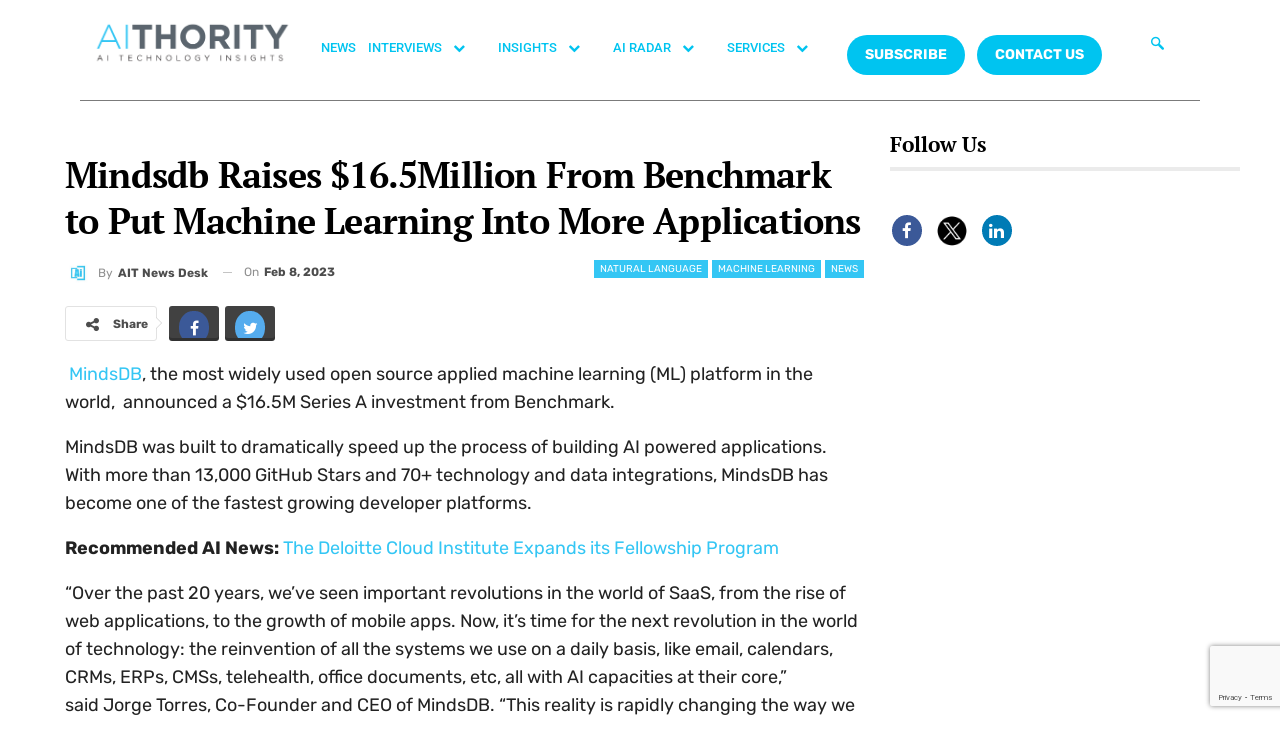

--- FILE ---
content_type: text/html; charset=utf-8
request_url: https://www.google.com/recaptcha/api2/anchor?ar=1&k=6Lc7zqoeAAAAAE-jPtW-bJGgpJyLZeApLxb9Tyth&co=aHR0cHM6Ly9haXRob3JpdHkuY29tOjQ0Mw..&hl=en&v=9TiwnJFHeuIw_s0wSd3fiKfN&size=invisible&anchor-ms=20000&execute-ms=30000&cb=b0rf3kgui5va
body_size: 48314
content:
<!DOCTYPE HTML><html dir="ltr" lang="en"><head><meta http-equiv="Content-Type" content="text/html; charset=UTF-8">
<meta http-equiv="X-UA-Compatible" content="IE=edge">
<title>reCAPTCHA</title>
<style type="text/css">
/* cyrillic-ext */
@font-face {
  font-family: 'Roboto';
  font-style: normal;
  font-weight: 400;
  font-stretch: 100%;
  src: url(//fonts.gstatic.com/s/roboto/v48/KFO7CnqEu92Fr1ME7kSn66aGLdTylUAMa3GUBHMdazTgWw.woff2) format('woff2');
  unicode-range: U+0460-052F, U+1C80-1C8A, U+20B4, U+2DE0-2DFF, U+A640-A69F, U+FE2E-FE2F;
}
/* cyrillic */
@font-face {
  font-family: 'Roboto';
  font-style: normal;
  font-weight: 400;
  font-stretch: 100%;
  src: url(//fonts.gstatic.com/s/roboto/v48/KFO7CnqEu92Fr1ME7kSn66aGLdTylUAMa3iUBHMdazTgWw.woff2) format('woff2');
  unicode-range: U+0301, U+0400-045F, U+0490-0491, U+04B0-04B1, U+2116;
}
/* greek-ext */
@font-face {
  font-family: 'Roboto';
  font-style: normal;
  font-weight: 400;
  font-stretch: 100%;
  src: url(//fonts.gstatic.com/s/roboto/v48/KFO7CnqEu92Fr1ME7kSn66aGLdTylUAMa3CUBHMdazTgWw.woff2) format('woff2');
  unicode-range: U+1F00-1FFF;
}
/* greek */
@font-face {
  font-family: 'Roboto';
  font-style: normal;
  font-weight: 400;
  font-stretch: 100%;
  src: url(//fonts.gstatic.com/s/roboto/v48/KFO7CnqEu92Fr1ME7kSn66aGLdTylUAMa3-UBHMdazTgWw.woff2) format('woff2');
  unicode-range: U+0370-0377, U+037A-037F, U+0384-038A, U+038C, U+038E-03A1, U+03A3-03FF;
}
/* math */
@font-face {
  font-family: 'Roboto';
  font-style: normal;
  font-weight: 400;
  font-stretch: 100%;
  src: url(//fonts.gstatic.com/s/roboto/v48/KFO7CnqEu92Fr1ME7kSn66aGLdTylUAMawCUBHMdazTgWw.woff2) format('woff2');
  unicode-range: U+0302-0303, U+0305, U+0307-0308, U+0310, U+0312, U+0315, U+031A, U+0326-0327, U+032C, U+032F-0330, U+0332-0333, U+0338, U+033A, U+0346, U+034D, U+0391-03A1, U+03A3-03A9, U+03B1-03C9, U+03D1, U+03D5-03D6, U+03F0-03F1, U+03F4-03F5, U+2016-2017, U+2034-2038, U+203C, U+2040, U+2043, U+2047, U+2050, U+2057, U+205F, U+2070-2071, U+2074-208E, U+2090-209C, U+20D0-20DC, U+20E1, U+20E5-20EF, U+2100-2112, U+2114-2115, U+2117-2121, U+2123-214F, U+2190, U+2192, U+2194-21AE, U+21B0-21E5, U+21F1-21F2, U+21F4-2211, U+2213-2214, U+2216-22FF, U+2308-230B, U+2310, U+2319, U+231C-2321, U+2336-237A, U+237C, U+2395, U+239B-23B7, U+23D0, U+23DC-23E1, U+2474-2475, U+25AF, U+25B3, U+25B7, U+25BD, U+25C1, U+25CA, U+25CC, U+25FB, U+266D-266F, U+27C0-27FF, U+2900-2AFF, U+2B0E-2B11, U+2B30-2B4C, U+2BFE, U+3030, U+FF5B, U+FF5D, U+1D400-1D7FF, U+1EE00-1EEFF;
}
/* symbols */
@font-face {
  font-family: 'Roboto';
  font-style: normal;
  font-weight: 400;
  font-stretch: 100%;
  src: url(//fonts.gstatic.com/s/roboto/v48/KFO7CnqEu92Fr1ME7kSn66aGLdTylUAMaxKUBHMdazTgWw.woff2) format('woff2');
  unicode-range: U+0001-000C, U+000E-001F, U+007F-009F, U+20DD-20E0, U+20E2-20E4, U+2150-218F, U+2190, U+2192, U+2194-2199, U+21AF, U+21E6-21F0, U+21F3, U+2218-2219, U+2299, U+22C4-22C6, U+2300-243F, U+2440-244A, U+2460-24FF, U+25A0-27BF, U+2800-28FF, U+2921-2922, U+2981, U+29BF, U+29EB, U+2B00-2BFF, U+4DC0-4DFF, U+FFF9-FFFB, U+10140-1018E, U+10190-1019C, U+101A0, U+101D0-101FD, U+102E0-102FB, U+10E60-10E7E, U+1D2C0-1D2D3, U+1D2E0-1D37F, U+1F000-1F0FF, U+1F100-1F1AD, U+1F1E6-1F1FF, U+1F30D-1F30F, U+1F315, U+1F31C, U+1F31E, U+1F320-1F32C, U+1F336, U+1F378, U+1F37D, U+1F382, U+1F393-1F39F, U+1F3A7-1F3A8, U+1F3AC-1F3AF, U+1F3C2, U+1F3C4-1F3C6, U+1F3CA-1F3CE, U+1F3D4-1F3E0, U+1F3ED, U+1F3F1-1F3F3, U+1F3F5-1F3F7, U+1F408, U+1F415, U+1F41F, U+1F426, U+1F43F, U+1F441-1F442, U+1F444, U+1F446-1F449, U+1F44C-1F44E, U+1F453, U+1F46A, U+1F47D, U+1F4A3, U+1F4B0, U+1F4B3, U+1F4B9, U+1F4BB, U+1F4BF, U+1F4C8-1F4CB, U+1F4D6, U+1F4DA, U+1F4DF, U+1F4E3-1F4E6, U+1F4EA-1F4ED, U+1F4F7, U+1F4F9-1F4FB, U+1F4FD-1F4FE, U+1F503, U+1F507-1F50B, U+1F50D, U+1F512-1F513, U+1F53E-1F54A, U+1F54F-1F5FA, U+1F610, U+1F650-1F67F, U+1F687, U+1F68D, U+1F691, U+1F694, U+1F698, U+1F6AD, U+1F6B2, U+1F6B9-1F6BA, U+1F6BC, U+1F6C6-1F6CF, U+1F6D3-1F6D7, U+1F6E0-1F6EA, U+1F6F0-1F6F3, U+1F6F7-1F6FC, U+1F700-1F7FF, U+1F800-1F80B, U+1F810-1F847, U+1F850-1F859, U+1F860-1F887, U+1F890-1F8AD, U+1F8B0-1F8BB, U+1F8C0-1F8C1, U+1F900-1F90B, U+1F93B, U+1F946, U+1F984, U+1F996, U+1F9E9, U+1FA00-1FA6F, U+1FA70-1FA7C, U+1FA80-1FA89, U+1FA8F-1FAC6, U+1FACE-1FADC, U+1FADF-1FAE9, U+1FAF0-1FAF8, U+1FB00-1FBFF;
}
/* vietnamese */
@font-face {
  font-family: 'Roboto';
  font-style: normal;
  font-weight: 400;
  font-stretch: 100%;
  src: url(//fonts.gstatic.com/s/roboto/v48/KFO7CnqEu92Fr1ME7kSn66aGLdTylUAMa3OUBHMdazTgWw.woff2) format('woff2');
  unicode-range: U+0102-0103, U+0110-0111, U+0128-0129, U+0168-0169, U+01A0-01A1, U+01AF-01B0, U+0300-0301, U+0303-0304, U+0308-0309, U+0323, U+0329, U+1EA0-1EF9, U+20AB;
}
/* latin-ext */
@font-face {
  font-family: 'Roboto';
  font-style: normal;
  font-weight: 400;
  font-stretch: 100%;
  src: url(//fonts.gstatic.com/s/roboto/v48/KFO7CnqEu92Fr1ME7kSn66aGLdTylUAMa3KUBHMdazTgWw.woff2) format('woff2');
  unicode-range: U+0100-02BA, U+02BD-02C5, U+02C7-02CC, U+02CE-02D7, U+02DD-02FF, U+0304, U+0308, U+0329, U+1D00-1DBF, U+1E00-1E9F, U+1EF2-1EFF, U+2020, U+20A0-20AB, U+20AD-20C0, U+2113, U+2C60-2C7F, U+A720-A7FF;
}
/* latin */
@font-face {
  font-family: 'Roboto';
  font-style: normal;
  font-weight: 400;
  font-stretch: 100%;
  src: url(//fonts.gstatic.com/s/roboto/v48/KFO7CnqEu92Fr1ME7kSn66aGLdTylUAMa3yUBHMdazQ.woff2) format('woff2');
  unicode-range: U+0000-00FF, U+0131, U+0152-0153, U+02BB-02BC, U+02C6, U+02DA, U+02DC, U+0304, U+0308, U+0329, U+2000-206F, U+20AC, U+2122, U+2191, U+2193, U+2212, U+2215, U+FEFF, U+FFFD;
}
/* cyrillic-ext */
@font-face {
  font-family: 'Roboto';
  font-style: normal;
  font-weight: 500;
  font-stretch: 100%;
  src: url(//fonts.gstatic.com/s/roboto/v48/KFO7CnqEu92Fr1ME7kSn66aGLdTylUAMa3GUBHMdazTgWw.woff2) format('woff2');
  unicode-range: U+0460-052F, U+1C80-1C8A, U+20B4, U+2DE0-2DFF, U+A640-A69F, U+FE2E-FE2F;
}
/* cyrillic */
@font-face {
  font-family: 'Roboto';
  font-style: normal;
  font-weight: 500;
  font-stretch: 100%;
  src: url(//fonts.gstatic.com/s/roboto/v48/KFO7CnqEu92Fr1ME7kSn66aGLdTylUAMa3iUBHMdazTgWw.woff2) format('woff2');
  unicode-range: U+0301, U+0400-045F, U+0490-0491, U+04B0-04B1, U+2116;
}
/* greek-ext */
@font-face {
  font-family: 'Roboto';
  font-style: normal;
  font-weight: 500;
  font-stretch: 100%;
  src: url(//fonts.gstatic.com/s/roboto/v48/KFO7CnqEu92Fr1ME7kSn66aGLdTylUAMa3CUBHMdazTgWw.woff2) format('woff2');
  unicode-range: U+1F00-1FFF;
}
/* greek */
@font-face {
  font-family: 'Roboto';
  font-style: normal;
  font-weight: 500;
  font-stretch: 100%;
  src: url(//fonts.gstatic.com/s/roboto/v48/KFO7CnqEu92Fr1ME7kSn66aGLdTylUAMa3-UBHMdazTgWw.woff2) format('woff2');
  unicode-range: U+0370-0377, U+037A-037F, U+0384-038A, U+038C, U+038E-03A1, U+03A3-03FF;
}
/* math */
@font-face {
  font-family: 'Roboto';
  font-style: normal;
  font-weight: 500;
  font-stretch: 100%;
  src: url(//fonts.gstatic.com/s/roboto/v48/KFO7CnqEu92Fr1ME7kSn66aGLdTylUAMawCUBHMdazTgWw.woff2) format('woff2');
  unicode-range: U+0302-0303, U+0305, U+0307-0308, U+0310, U+0312, U+0315, U+031A, U+0326-0327, U+032C, U+032F-0330, U+0332-0333, U+0338, U+033A, U+0346, U+034D, U+0391-03A1, U+03A3-03A9, U+03B1-03C9, U+03D1, U+03D5-03D6, U+03F0-03F1, U+03F4-03F5, U+2016-2017, U+2034-2038, U+203C, U+2040, U+2043, U+2047, U+2050, U+2057, U+205F, U+2070-2071, U+2074-208E, U+2090-209C, U+20D0-20DC, U+20E1, U+20E5-20EF, U+2100-2112, U+2114-2115, U+2117-2121, U+2123-214F, U+2190, U+2192, U+2194-21AE, U+21B0-21E5, U+21F1-21F2, U+21F4-2211, U+2213-2214, U+2216-22FF, U+2308-230B, U+2310, U+2319, U+231C-2321, U+2336-237A, U+237C, U+2395, U+239B-23B7, U+23D0, U+23DC-23E1, U+2474-2475, U+25AF, U+25B3, U+25B7, U+25BD, U+25C1, U+25CA, U+25CC, U+25FB, U+266D-266F, U+27C0-27FF, U+2900-2AFF, U+2B0E-2B11, U+2B30-2B4C, U+2BFE, U+3030, U+FF5B, U+FF5D, U+1D400-1D7FF, U+1EE00-1EEFF;
}
/* symbols */
@font-face {
  font-family: 'Roboto';
  font-style: normal;
  font-weight: 500;
  font-stretch: 100%;
  src: url(//fonts.gstatic.com/s/roboto/v48/KFO7CnqEu92Fr1ME7kSn66aGLdTylUAMaxKUBHMdazTgWw.woff2) format('woff2');
  unicode-range: U+0001-000C, U+000E-001F, U+007F-009F, U+20DD-20E0, U+20E2-20E4, U+2150-218F, U+2190, U+2192, U+2194-2199, U+21AF, U+21E6-21F0, U+21F3, U+2218-2219, U+2299, U+22C4-22C6, U+2300-243F, U+2440-244A, U+2460-24FF, U+25A0-27BF, U+2800-28FF, U+2921-2922, U+2981, U+29BF, U+29EB, U+2B00-2BFF, U+4DC0-4DFF, U+FFF9-FFFB, U+10140-1018E, U+10190-1019C, U+101A0, U+101D0-101FD, U+102E0-102FB, U+10E60-10E7E, U+1D2C0-1D2D3, U+1D2E0-1D37F, U+1F000-1F0FF, U+1F100-1F1AD, U+1F1E6-1F1FF, U+1F30D-1F30F, U+1F315, U+1F31C, U+1F31E, U+1F320-1F32C, U+1F336, U+1F378, U+1F37D, U+1F382, U+1F393-1F39F, U+1F3A7-1F3A8, U+1F3AC-1F3AF, U+1F3C2, U+1F3C4-1F3C6, U+1F3CA-1F3CE, U+1F3D4-1F3E0, U+1F3ED, U+1F3F1-1F3F3, U+1F3F5-1F3F7, U+1F408, U+1F415, U+1F41F, U+1F426, U+1F43F, U+1F441-1F442, U+1F444, U+1F446-1F449, U+1F44C-1F44E, U+1F453, U+1F46A, U+1F47D, U+1F4A3, U+1F4B0, U+1F4B3, U+1F4B9, U+1F4BB, U+1F4BF, U+1F4C8-1F4CB, U+1F4D6, U+1F4DA, U+1F4DF, U+1F4E3-1F4E6, U+1F4EA-1F4ED, U+1F4F7, U+1F4F9-1F4FB, U+1F4FD-1F4FE, U+1F503, U+1F507-1F50B, U+1F50D, U+1F512-1F513, U+1F53E-1F54A, U+1F54F-1F5FA, U+1F610, U+1F650-1F67F, U+1F687, U+1F68D, U+1F691, U+1F694, U+1F698, U+1F6AD, U+1F6B2, U+1F6B9-1F6BA, U+1F6BC, U+1F6C6-1F6CF, U+1F6D3-1F6D7, U+1F6E0-1F6EA, U+1F6F0-1F6F3, U+1F6F7-1F6FC, U+1F700-1F7FF, U+1F800-1F80B, U+1F810-1F847, U+1F850-1F859, U+1F860-1F887, U+1F890-1F8AD, U+1F8B0-1F8BB, U+1F8C0-1F8C1, U+1F900-1F90B, U+1F93B, U+1F946, U+1F984, U+1F996, U+1F9E9, U+1FA00-1FA6F, U+1FA70-1FA7C, U+1FA80-1FA89, U+1FA8F-1FAC6, U+1FACE-1FADC, U+1FADF-1FAE9, U+1FAF0-1FAF8, U+1FB00-1FBFF;
}
/* vietnamese */
@font-face {
  font-family: 'Roboto';
  font-style: normal;
  font-weight: 500;
  font-stretch: 100%;
  src: url(//fonts.gstatic.com/s/roboto/v48/KFO7CnqEu92Fr1ME7kSn66aGLdTylUAMa3OUBHMdazTgWw.woff2) format('woff2');
  unicode-range: U+0102-0103, U+0110-0111, U+0128-0129, U+0168-0169, U+01A0-01A1, U+01AF-01B0, U+0300-0301, U+0303-0304, U+0308-0309, U+0323, U+0329, U+1EA0-1EF9, U+20AB;
}
/* latin-ext */
@font-face {
  font-family: 'Roboto';
  font-style: normal;
  font-weight: 500;
  font-stretch: 100%;
  src: url(//fonts.gstatic.com/s/roboto/v48/KFO7CnqEu92Fr1ME7kSn66aGLdTylUAMa3KUBHMdazTgWw.woff2) format('woff2');
  unicode-range: U+0100-02BA, U+02BD-02C5, U+02C7-02CC, U+02CE-02D7, U+02DD-02FF, U+0304, U+0308, U+0329, U+1D00-1DBF, U+1E00-1E9F, U+1EF2-1EFF, U+2020, U+20A0-20AB, U+20AD-20C0, U+2113, U+2C60-2C7F, U+A720-A7FF;
}
/* latin */
@font-face {
  font-family: 'Roboto';
  font-style: normal;
  font-weight: 500;
  font-stretch: 100%;
  src: url(//fonts.gstatic.com/s/roboto/v48/KFO7CnqEu92Fr1ME7kSn66aGLdTylUAMa3yUBHMdazQ.woff2) format('woff2');
  unicode-range: U+0000-00FF, U+0131, U+0152-0153, U+02BB-02BC, U+02C6, U+02DA, U+02DC, U+0304, U+0308, U+0329, U+2000-206F, U+20AC, U+2122, U+2191, U+2193, U+2212, U+2215, U+FEFF, U+FFFD;
}
/* cyrillic-ext */
@font-face {
  font-family: 'Roboto';
  font-style: normal;
  font-weight: 900;
  font-stretch: 100%;
  src: url(//fonts.gstatic.com/s/roboto/v48/KFO7CnqEu92Fr1ME7kSn66aGLdTylUAMa3GUBHMdazTgWw.woff2) format('woff2');
  unicode-range: U+0460-052F, U+1C80-1C8A, U+20B4, U+2DE0-2DFF, U+A640-A69F, U+FE2E-FE2F;
}
/* cyrillic */
@font-face {
  font-family: 'Roboto';
  font-style: normal;
  font-weight: 900;
  font-stretch: 100%;
  src: url(//fonts.gstatic.com/s/roboto/v48/KFO7CnqEu92Fr1ME7kSn66aGLdTylUAMa3iUBHMdazTgWw.woff2) format('woff2');
  unicode-range: U+0301, U+0400-045F, U+0490-0491, U+04B0-04B1, U+2116;
}
/* greek-ext */
@font-face {
  font-family: 'Roboto';
  font-style: normal;
  font-weight: 900;
  font-stretch: 100%;
  src: url(//fonts.gstatic.com/s/roboto/v48/KFO7CnqEu92Fr1ME7kSn66aGLdTylUAMa3CUBHMdazTgWw.woff2) format('woff2');
  unicode-range: U+1F00-1FFF;
}
/* greek */
@font-face {
  font-family: 'Roboto';
  font-style: normal;
  font-weight: 900;
  font-stretch: 100%;
  src: url(//fonts.gstatic.com/s/roboto/v48/KFO7CnqEu92Fr1ME7kSn66aGLdTylUAMa3-UBHMdazTgWw.woff2) format('woff2');
  unicode-range: U+0370-0377, U+037A-037F, U+0384-038A, U+038C, U+038E-03A1, U+03A3-03FF;
}
/* math */
@font-face {
  font-family: 'Roboto';
  font-style: normal;
  font-weight: 900;
  font-stretch: 100%;
  src: url(//fonts.gstatic.com/s/roboto/v48/KFO7CnqEu92Fr1ME7kSn66aGLdTylUAMawCUBHMdazTgWw.woff2) format('woff2');
  unicode-range: U+0302-0303, U+0305, U+0307-0308, U+0310, U+0312, U+0315, U+031A, U+0326-0327, U+032C, U+032F-0330, U+0332-0333, U+0338, U+033A, U+0346, U+034D, U+0391-03A1, U+03A3-03A9, U+03B1-03C9, U+03D1, U+03D5-03D6, U+03F0-03F1, U+03F4-03F5, U+2016-2017, U+2034-2038, U+203C, U+2040, U+2043, U+2047, U+2050, U+2057, U+205F, U+2070-2071, U+2074-208E, U+2090-209C, U+20D0-20DC, U+20E1, U+20E5-20EF, U+2100-2112, U+2114-2115, U+2117-2121, U+2123-214F, U+2190, U+2192, U+2194-21AE, U+21B0-21E5, U+21F1-21F2, U+21F4-2211, U+2213-2214, U+2216-22FF, U+2308-230B, U+2310, U+2319, U+231C-2321, U+2336-237A, U+237C, U+2395, U+239B-23B7, U+23D0, U+23DC-23E1, U+2474-2475, U+25AF, U+25B3, U+25B7, U+25BD, U+25C1, U+25CA, U+25CC, U+25FB, U+266D-266F, U+27C0-27FF, U+2900-2AFF, U+2B0E-2B11, U+2B30-2B4C, U+2BFE, U+3030, U+FF5B, U+FF5D, U+1D400-1D7FF, U+1EE00-1EEFF;
}
/* symbols */
@font-face {
  font-family: 'Roboto';
  font-style: normal;
  font-weight: 900;
  font-stretch: 100%;
  src: url(//fonts.gstatic.com/s/roboto/v48/KFO7CnqEu92Fr1ME7kSn66aGLdTylUAMaxKUBHMdazTgWw.woff2) format('woff2');
  unicode-range: U+0001-000C, U+000E-001F, U+007F-009F, U+20DD-20E0, U+20E2-20E4, U+2150-218F, U+2190, U+2192, U+2194-2199, U+21AF, U+21E6-21F0, U+21F3, U+2218-2219, U+2299, U+22C4-22C6, U+2300-243F, U+2440-244A, U+2460-24FF, U+25A0-27BF, U+2800-28FF, U+2921-2922, U+2981, U+29BF, U+29EB, U+2B00-2BFF, U+4DC0-4DFF, U+FFF9-FFFB, U+10140-1018E, U+10190-1019C, U+101A0, U+101D0-101FD, U+102E0-102FB, U+10E60-10E7E, U+1D2C0-1D2D3, U+1D2E0-1D37F, U+1F000-1F0FF, U+1F100-1F1AD, U+1F1E6-1F1FF, U+1F30D-1F30F, U+1F315, U+1F31C, U+1F31E, U+1F320-1F32C, U+1F336, U+1F378, U+1F37D, U+1F382, U+1F393-1F39F, U+1F3A7-1F3A8, U+1F3AC-1F3AF, U+1F3C2, U+1F3C4-1F3C6, U+1F3CA-1F3CE, U+1F3D4-1F3E0, U+1F3ED, U+1F3F1-1F3F3, U+1F3F5-1F3F7, U+1F408, U+1F415, U+1F41F, U+1F426, U+1F43F, U+1F441-1F442, U+1F444, U+1F446-1F449, U+1F44C-1F44E, U+1F453, U+1F46A, U+1F47D, U+1F4A3, U+1F4B0, U+1F4B3, U+1F4B9, U+1F4BB, U+1F4BF, U+1F4C8-1F4CB, U+1F4D6, U+1F4DA, U+1F4DF, U+1F4E3-1F4E6, U+1F4EA-1F4ED, U+1F4F7, U+1F4F9-1F4FB, U+1F4FD-1F4FE, U+1F503, U+1F507-1F50B, U+1F50D, U+1F512-1F513, U+1F53E-1F54A, U+1F54F-1F5FA, U+1F610, U+1F650-1F67F, U+1F687, U+1F68D, U+1F691, U+1F694, U+1F698, U+1F6AD, U+1F6B2, U+1F6B9-1F6BA, U+1F6BC, U+1F6C6-1F6CF, U+1F6D3-1F6D7, U+1F6E0-1F6EA, U+1F6F0-1F6F3, U+1F6F7-1F6FC, U+1F700-1F7FF, U+1F800-1F80B, U+1F810-1F847, U+1F850-1F859, U+1F860-1F887, U+1F890-1F8AD, U+1F8B0-1F8BB, U+1F8C0-1F8C1, U+1F900-1F90B, U+1F93B, U+1F946, U+1F984, U+1F996, U+1F9E9, U+1FA00-1FA6F, U+1FA70-1FA7C, U+1FA80-1FA89, U+1FA8F-1FAC6, U+1FACE-1FADC, U+1FADF-1FAE9, U+1FAF0-1FAF8, U+1FB00-1FBFF;
}
/* vietnamese */
@font-face {
  font-family: 'Roboto';
  font-style: normal;
  font-weight: 900;
  font-stretch: 100%;
  src: url(//fonts.gstatic.com/s/roboto/v48/KFO7CnqEu92Fr1ME7kSn66aGLdTylUAMa3OUBHMdazTgWw.woff2) format('woff2');
  unicode-range: U+0102-0103, U+0110-0111, U+0128-0129, U+0168-0169, U+01A0-01A1, U+01AF-01B0, U+0300-0301, U+0303-0304, U+0308-0309, U+0323, U+0329, U+1EA0-1EF9, U+20AB;
}
/* latin-ext */
@font-face {
  font-family: 'Roboto';
  font-style: normal;
  font-weight: 900;
  font-stretch: 100%;
  src: url(//fonts.gstatic.com/s/roboto/v48/KFO7CnqEu92Fr1ME7kSn66aGLdTylUAMa3KUBHMdazTgWw.woff2) format('woff2');
  unicode-range: U+0100-02BA, U+02BD-02C5, U+02C7-02CC, U+02CE-02D7, U+02DD-02FF, U+0304, U+0308, U+0329, U+1D00-1DBF, U+1E00-1E9F, U+1EF2-1EFF, U+2020, U+20A0-20AB, U+20AD-20C0, U+2113, U+2C60-2C7F, U+A720-A7FF;
}
/* latin */
@font-face {
  font-family: 'Roboto';
  font-style: normal;
  font-weight: 900;
  font-stretch: 100%;
  src: url(//fonts.gstatic.com/s/roboto/v48/KFO7CnqEu92Fr1ME7kSn66aGLdTylUAMa3yUBHMdazQ.woff2) format('woff2');
  unicode-range: U+0000-00FF, U+0131, U+0152-0153, U+02BB-02BC, U+02C6, U+02DA, U+02DC, U+0304, U+0308, U+0329, U+2000-206F, U+20AC, U+2122, U+2191, U+2193, U+2212, U+2215, U+FEFF, U+FFFD;
}

</style>
<link rel="stylesheet" type="text/css" href="https://www.gstatic.com/recaptcha/releases/9TiwnJFHeuIw_s0wSd3fiKfN/styles__ltr.css">
<script nonce="H7mQ9mxgsO37yIR2Rw3PoQ" type="text/javascript">window['__recaptcha_api'] = 'https://www.google.com/recaptcha/api2/';</script>
<script type="text/javascript" src="https://www.gstatic.com/recaptcha/releases/9TiwnJFHeuIw_s0wSd3fiKfN/recaptcha__en.js" nonce="H7mQ9mxgsO37yIR2Rw3PoQ">
      
    </script></head>
<body><div id="rc-anchor-alert" class="rc-anchor-alert"></div>
<input type="hidden" id="recaptcha-token" value="[base64]">
<script type="text/javascript" nonce="H7mQ9mxgsO37yIR2Rw3PoQ">
      recaptcha.anchor.Main.init("[\x22ainput\x22,[\x22bgdata\x22,\x22\x22,\[base64]/[base64]/[base64]/[base64]/cjw8ejpyPj4+eil9Y2F0Y2gobCl7dGhyb3cgbDt9fSxIPWZ1bmN0aW9uKHcsdCx6KXtpZih3PT0xOTR8fHc9PTIwOCl0LnZbd10/dC52W3ddLmNvbmNhdCh6KTp0LnZbd109b2Yoeix0KTtlbHNle2lmKHQuYkImJnchPTMxNylyZXR1cm47dz09NjZ8fHc9PTEyMnx8dz09NDcwfHx3PT00NHx8dz09NDE2fHx3PT0zOTd8fHc9PTQyMXx8dz09Njh8fHc9PTcwfHx3PT0xODQ/[base64]/[base64]/[base64]/bmV3IGRbVl0oSlswXSk6cD09Mj9uZXcgZFtWXShKWzBdLEpbMV0pOnA9PTM/bmV3IGRbVl0oSlswXSxKWzFdLEpbMl0pOnA9PTQ/[base64]/[base64]/[base64]/[base64]\x22,\[base64]\\u003d\\u003d\x22,\x22w4HDlcOQw4tQHBfCqTnDoSNtw4kvSm7CnFbCo8K1w79+GFYXw6fCrcKnw7nCrsKeHhcGw5oFwolPHzFZX8KYWCvDicO1w7/CtcKowoLDgsO4wo7CpTvCssOGCiLChjIJFml9wr/DhcO4MsKYCMKSL3/[base64]/DrGNGw5HDucKOacOGw53Dv8KRwqLDvsKrwpLDtcK4w4DDi8OYHVRAa0Z+wrDCjhpddsKdMMOdLMKDwpEZwpzDvSxOwr8Swo1ZwqpwaVArw4gCbkwvFMK4D8OkMlc9w7/DpMORw7DDth4oWMOQUgDCvsOEHcKTXk3CrsOiwr4MNMOJd8Kww7INfcOOf8KVw68uw59KwprDjcOowq/CrynDucKUw6lsKsKNFMKdacKjXXnDlcOWdBVATAkZw4Fewo3DhcOywr02w57Cnykqw6rCscOSwpjDl8OSwpvCo8KwMcK8PsKoR0METMORPcKgEMKsw7QVwrBzcQs1f8K4w6wtfcOTw6DDocOcw4QpIjvCscObEMOjwoXDoHnDlD8Ywo80wplEwqoxEsOMXcKyw5A6Xm/DlGfCu3rCv8O0SzdqSS8Tw5LDr11qH8K5woBUwoMjwo/DnkvDh8OsI8KPV8KVK8OjwqE9wog/ZHsWPn5lwpEcw64Bw7M1agHDgcKnW8O5w5htwpvCicK1w6LCtHxEwpjCk8KjKMKZwo/CvcK/BHXCi1DDk8KKwqHDvsKrc8OLER/CpcK9wo7DvjjChcO/FCrCoMKbQ20mw6EIw7nDl2DDkVLDjsK8w60eGVLDvVHDrcKtR8OkS8Ola8ONfCDDtnxywpJSYcOcFBRBYgRnwrDCgsKWKGvDn8Ouw4XDqMOUVVYRRTrDh8OsWMORfiEaCmR6wofCiDlkw7TDqsOgPxY4w6rCn8Kzwqxnw6sZw4fCjX53w6InPCpGw6DDgcKZwoXCl0/DhR98YMKlKMOpwo7DtsOjw589AXVbXh8dbcODV8KCDsOCFFTCtcKIecK2JcKewobDkyLCmB4/WFMgw57DucOjCwDChcKIME7Cv8K9UwnDlyLDgX/DlRDCosKqw4wgw7rCnVZ3bm/DqsOoYsKvwoleak/CqMKqCjclwrs6KQMwCkkLw73CosOswoVHwpjClcO7NcObDMKcODPDn8K8CMOdF8Oqw4BgVhnCq8O7FMOoCMKowqJzGCl2wo/DiEkjK8OowrDDmMKJwr5vw6XCoQ5+DQ5dMsKoBsKMw7ofwrdbfMK8UFdswonCqlbCsVbCjMKFw4TCqMKowp0Fw7dOM8Kow6/Cv8KddV/[base64]/[base64]/wq8jwo/DicKkwpYFw4huwr7Dm8OewoXCuwHDhlDCr8OgcmrCksKwV8OlwonCpw/DrcOYw4JJL8KTw68TFMO+WsK5w5gSfcOTwrDDhcOIBxPCnF7Con0ywqhTTFFldkfDs2HDoMO9Lz0Sw4dWw41lw7PDlMK6w4gfBcKFw7p8wqEZwq/Cnw7DpnPCqsK5w4XDthXCrsOswo/DoQfCi8Oxb8KWFAXChxrDkEDDpsOme0JZwr/DsMO1w6RsCQgEwqPCsX7DgsKhcCDCp8Oiw57CqcK/woPCgMKmwqwRwqTCpxjCmyPCogHCqcKgMjbDtcKtHMODScO/[base64]/RX3DgkbCvVV7FcKIBMO7w7DDhCTDgsKLF8OzJnfCkcOML3s4Xi/[base64]/CWI3BcOAw6rDuh7CmUVefQbDgMOSUsO3wpzDqMO/w4TCiMKJw6zClyZkwq1zKcKMYMOxw7LCrWYQwoEiS8KkM8Ohw7TDhsOVwrADOMKLwpYeHMKgfSt9wpPCiMOBwqzCiRUhdghhUcKOw5/[base64]/DCXCiDtCTsKnw77Dg8KmO8KoPMOnEy7Dh8Oew4LDujzDjWRmFsKCwoPDqsOdw5xJw4NRw4PDnhLDnhxuWcOEwo/Dg8OVCypvK8K2w6pOw7fDinvDpcO6V2UMwokewrtHF8KwUwIOPcK8ccK8wqDCiyA3wqhCwpzCnGJGw5x8wr/Di8K+JMK8w7/DlwNaw4dzGDEiw6XDh8K4wr/[base64]/[base64]/DicOSwpfDsFPDtMOTw71oQBJkwrnCtcOkw7fDjQcSJC7DoVIZXsO7DMOlw5DDmsKLwpxRw6FuIsOAeQPCuifDjHDCs8KSHMOCw7t7FsOBesO8wrLCm8OjB8OQb8Kuw7PCh2o1EsKTTyPDq1/DmyDChkQAw4knO3jDh8KEwoDDm8K7A8K2JsK1OsKQaMKHR3RZw6deagh9w5/[base64]/wqLCglYjC8KmTzvDlhldLAPClQ/[base64]/ZsOKwr91ZiRnMhIjAMKBw5siw6PDv34ewp/DomsXccKwfMOwdsKrZMOuw6deSMKhw48Dw4XDsgZewq4jCsK0wqEeGhMAwokQKF/DqmlpwpBjG8OHw7TCr8KeIGtYw45sFCXChQ7DssKJw7pQwqZGw6XDh1nCkMOrwpnDjsOTRDNdw5jCpXTCv8OFewzDsMKIGcKkwq/[base64]/Cn2wOTnbCusK7wo09wpVUcsO4dS/CiMOhw77DtMOab37Dk8OswoVZwrByLVNyRcOcdxZBw7TCrcO5ETk4XHhtA8KOFcOTHxXCiSEyVcKMGcOmYngpw6PDu8KUbMObw4EfVW3DoWtfeV/DqMO5w4vDjA/Cmw/[base64]/[base64]/w6BGwqzChRnCvcK1wrDDisO3w6lrw7PDmsKuGn/DrQV2NRPDnHRVw5pXElPDnRXDvsKSYRnCp8KMwpoidnxfLsO+EMK6w6LDvcK6wqvCiWsCeUzCjsOnJsKAwpR5VH3Cg8KCwpDDvAQ5dxjDucOedcKDworCixJBwrBnw53ClcOHT8OZw4nCqULDhhQhw6zDmDkQwqfCn8K8w6HDkcKvRMOBwq/Cn0vCtXrChmFhw5vDrXXCs8KfPXgMWMKkw57DhDtSOhzCh8K6P8KUwr3DtxPDo8O3F8KCAm5leMOaTcOYUXQ6YsKDccK1wrnCqcOfwpLCvBQbw6xnw6DCkcKOCMKzRsOYJcOAHcOGfsK0w7DDnz3CjXfDmXdgPMOQw7/CncO7wpfDmMK+eMOIwo7DuVYYCTzCm2PDq0dQH8Kmw4DDtCDDiyNvD8Orwoc8wrV4QXrDs3sVFcKVwpDChcOhw4p5dsKRHMKtw7J7w5h7wqzDiMKZw4kATGnDocKnwowtwoYcNcO6W8K/w5DDkhQlbcOLNsKvw7bDpMKFSSJMwpfDjRrDrHXCkgs4CXwmNj7DusOoPhoWw5bCjFvConbCsMOmwoXDlsO3aDDCnCjCuxdyUFPCgUfChjbCocOvMTvCpcKxw4DCoGcow4BxwqjDkQ3Dn8KmQcObwonCpMK5wrrDr1Q8w7zDoigtw7jCksOtw5LCulhvwr/CpnLCjcKqIMOgwpfDo1dfwqZocGPCmMKfwoMjwrd7B1Zyw7TDiUJ/wrlxwpDDqRALBRdkw6AtwpfCkU0Nw7ZXw4vDjVbDncO+IsO4w4PDocKuf8Ozw6kITcK/wqciwoEyw4LDucOJKVksworCusOawqAUw67CqRTDnsKSM3jDhRtkwpnCisKKw6l0w5xGb8KYXgl5EENjCMOcEsKmwrNDaEDCssOudCzCjMORwoXCqMKJw50eXsKgG8OuDsORNkQjwod1ET7Ct8KYw60lw6AwYyBKwp/DuTDCkMOvw58rwqV/RsOSI8KMwpU1wqkuwpPDgk3Dj8KVKTkawpPDrzLDnWzCkVnCglLDuhrCrsOiwq4ER8OMSGd2JcKTWcKXIjMfBgzCjjHDisOzw4HCvgYPwq9yZ3o9w4Q4wqBJwojCqEnCu3F/w70uQj7Cm8K2w4vCucOHNnAEZsOIBD0Jw5o1ecOMBMOWdsKNw69zwp3DtsOew7cCw5koXcKqw5bDp3PDpkY7w4vDnsOkE8KPwotWU3vCkBfCksK7PMO4e8OkE13DoFI9FcO+w7rCvsOxw41/w7LCgMOlFMOwMS5QPsKqSA9zd27DgsK+w5o3wp/CqynDn8K5VMKvw7Q3QsKNw6jCgMOCSDTDnWbCrMKldsOzw47CqSTCpSwNI8OVBMKJwrHDhxXDtsK3wo3CqMKgwq8oLGDCk8OEN0cfRMKmwp44w74Hwo/[base64]/VWjCiTl5wrMLwrfCpjnDj8OOw608w543w50OXyfCqcOrwrJEXxlgwp7CqQbCpsOgMcOIJcOxwprClyZ6HT5KdzbCu3XDnyTDsH/DvEoRegwgYsKnLhXCv07DlUbDlcKTwofDisO8LcKkwrodDcOHMMOCw4nCinnCjwFBJ8ObwrwaBH1uQ2JRMcOEWHPDusOPw5lnw6NXwqVxNSzDhTzCnMOmw5PCvF8Rw5DCjXl6w5/DmTfDhxUCHDjDnsOSw6PCvcKmwrhfw7DDkRvCmsOlw7bCrjvCjAPDtMOTeztWM8KRwrRewrvDhW1Uw71fwq8kHcOAw7U/bTzCncKYw6k/[base64]/Ds1PCv8Oyw5Mgw5pgGsObU8KLa3TDuMOTwrLDu1cTQjgaw60yTcK7w5rCl8Ondkd1w49oDMOTdwHDi8KJwoFjNMK/aVfDosKPBMKEBnwPb8KkOAMXXA0ewqzDhcOmMcKRwrJYewrCjjnCgcKfZQwZwqsUKcOWCzvDgsKeVxRBw6vDg8K1O1R8F8KUwodaFQZlIcKYTE/Cu3fDnDRweVnDpy1mw6QuwoM1JUErfUXCkcKgwolYNcO9AB0UIcKnWz8cwqYvwrHDtkZnW2bDogvDoMKTHMKlw6TCi1hGOsOEw51hKcOdLijDhlYZPWkTBV/[base64]/[base64]/CocOSwrMww6VhOxI2wqrCkBI4QXlRP8OXwpnDpEvDhsO+LcOpMDJAUUXCgGfCjsOiw4/ChyrDlcKqNsK3w5EEw47DmMO1w7RxO8O5BcOiw4jCqBFpUDvCmXHDvUHDn8KTSMOXAXMlw4JRBVDCt8KnAMKDw48FwoQUw7s4wrnDisKvwrLDsHhVGXnDg8Oiw4DDscORwoPDgHFkwpx5w7jDqF7CqcKPfMKHwrHDqsKsfcOoeFc9VMO3wr/DtifClcOeAsKmwoh9woU3wrnDoMOjw4HDlHnCgsKQH8KawpbDpMKlQMKew6Aow4www4JnFMKmwqp6wrweTm/CqWbDlcOQSsO1w7bCsUrCoCpRcXjDi8Oiw7PDh8O6w6jCmsOowqnDhxfCpRIUwqBAw4XDs8KZwqXDlcKPwpHChSPDmMObEXxMQwliw4/DlzbDssKyXsK8JsOew53CtsODEsK4w4vCtWXDisODTcO7I0nDuVAQw7pqwpt4a8OSwovCkSkPwo18LCtUwrPClEnDssK/RsOPw4LDsigAUTvDoRIQYkTDjF96wrgMQ8OdwopLZMODwrErw7VjE8KcLsOywqXDlcKDwpIFI3bDjX/CpEY/H340w4RUwqDCvcKVw5wZasOQw4fClCnDnBLDiF/CjcKVwpJgw5XCmMOCbsOPWcKMwrEhwoULNhLDt8Kjwp3CicKHM1jDpsOiwpnDji9Rw408w6g+w7FdD1Bnw6HDhsOLdx5nwoVzTShSDsKRccOTwo8ybmHDgcONZ17CuE5lNMODGDHCtcOCAcKxdTlkWxPDscKXQFxiw5DCpAbCusO6LQ/Cp8KjHmt1w45dwpkWw7ETw61qQMOpH3DDlMKcZMO/[base64]/w49dw6kNw6J8wr52FnNcdRPCkkUMwpHDi8O9ZgjDtwzDicKewrRPwpXDlWnCoMKAI8KmYEARPsKeFsO2DTHDpDnCtmlIacKuw4rDmMOKwrrDsg/[base64]/[base64]/[base64]/DuMOpwpU0a27DgMOPfQjCnMK/XwbDnMKVwqxHwoPCmmbDszlZw4Q+E8O6wpNBw7I6FcO/YhQQbXAYW8OYSzwceMOxw7NXUybChUrCuAwiYDMHw6PCs8KoUMKsw6FLNsKawoUZXS3Ck0jCnmp9wrZrw5rCpB7Cg8KuwrnDmATCoHfCsTsrFMOjaMKawpIlSlTDk8KvM8KJwprCkhUmw5DDi8KwWnF5wp59UMKLw5F7w7zDkQjDnnHDqlzDjV0/w7UFC0bCp3bDocKZw41GURrDgcKaTisqwofDt8KwwofDiCpHT8KEwopXwqU/[base64]/w61FFmIXw5zDu0cew6nDtcKNNMOpYFbDgFEyb1vDjiV5c8KxeMKjJ8Onw4vDrcKXDA8+RMKNdS3DhMK9wqBtSHgxYsOMNSZawrfCpMKFa8KMI8Kuw7zCvcOTMcOJZsKGw4rDncKiwqRJwqDCgEwUNhhZX8OVA8Kqb3XDtcOIw7QHKhQaw7/[base64]/DvcO7wr3CkWhmF2XCnMOpOMKuA2zDtsOPL8OPMW/Du8OCG8KtXAzDhsKDAMOdw7Qdw4VYwr3Cr8ORGcKjw7R8w5dUUnbCtcOwXsKEwqDCrcKFwpxOw5HCqcODeVsbwr/DvsO8wp9/w7zDlsKUw480wqDCtkLDvFVxcj1Nw5cpwrDCgW7CvBvCgmxtclcqQMOlBcO3wonCjjPDgSHCq8OKRkUFW8KKdC8Sw5Q5UW9WwoY/[base64]/CkcKPIsORw7tpDBJoMHpHw4pJQBPCjsKGBcKxK8OedMKSw6/DjcKdaX5rOCfClsOCc3nCpUXDoQVFw6BnNsKOwoJdw5rDqAhFw4bCusOdwqB4YsKMwpfCpgzDtMKdw5gTH3UVw6PCg8OGwrDDqTMDTE8sG1XCn8K4w7bCrsOTwrd0w4Z2w5/[base64]/Dn8OTN8Okw4EZw6JEZsOqw6EbccOSwoojICnDscKVQ8OTwpPDsMKTwoTCtBnDjMOIw7l/[base64]/[base64]/DmTssfsO5dMKTf8Kdwoc9wrPDkiIpUsOGwpvConEKE8OUw47Dg8OzPsKBw63Ds8OAwoRsZGhQwpMIEsKuw7zDlzcLwp/[base64]/CsMOhw5EnK37CkjkhwoFVXMORwpPCnH/DpcK3wroVw4vCt8OxWDrCusKww6nCvUo6VkXDk8O6w6xhAz5EQMOIwpHCm8KSSSIAwqnCkMK6w67CvsO7w5k6JMKsO8Oowpkfwq/DoH5fFj9zR8K4GW/Cs8KIR2Z8wrDClMKDw5ENeCHDsXvDnMO7O8K7TA/Cukplw6QXS1zClMOVW8OPMEJ/[base64]/CuzXCvUjDmMKtG8OZZsO8XsKLwo9Swq52BUrCksO7JMKvHwhZGMKaKsKBwr/CkMOPw7FpXE7CusODwo9fRcK7w73Dl2nCjGlzwoZyw5ohwovDlltRw57Cr23DvcONGGMMCjMJwrvDhko4w7BuEBkfVA9TwqlJw53CoQ/DszrCvk54w6Mvwqs3w7BMRsKnLxnDsG3DvcKJwrpDPEhwwp/CjjcWW8OsVcKFKMOzYUssNcOtJDJQwowEwpVYScK6w6XCjcK6bcOgw6nDgkhfGHLDhlzDkMKjYk/DmcOAYiYiIsOGwpkfJmjCiUHDvRbDhcKAAFvCgsOew6MHFxw7KHPDtQ7CscOUDi9vw4ZJLAvCvsKhw4R/woU/O8Knw6Yew5bCv8ODw4ocGWh9STLDqcKlNTnClcKpw7nCgsK3w5ABDMOyan8DdEbDi8OzwrYsKHHCjcOjwq90fg5Tw48wFBvDhSTCgnI1w4XDjWzCuMK3OMKUw5Qzw4oXSzAZWwp5w6zDlS9kw43CgyjCkgBkQxDCvcOiaEHCjcOZRcO+wpAtwqbCn3U/wqY3w5ljw5XCqsOzdGfChMKBw7DDhxfCg8Oywo7DqcK6VcORw7jDqhkaNMOIw7ZMGGEEwqXDhDzDnBQEBB/DkBvCvW90FMKcPjcXwrsuw59Wwq/CgB/DiSzClcOdZnZXasO/RiHCtHAOe1ASwoDDpMOCEg0gecKbQ8KYw7oYw6jDosO6w4lLNC8ffFxXFMKXYMKRcMKYNx/DogfDkX7CrQBWOCJ8wpNUA1LDkm8qNsKjwokDScKWw6pDw681wofCsMK4wrDDpSfDjwnCnwJqw4pQwojDusOiw7/Cpj9XwoHDoxPDpsOZw5diw43Cq2zDqDV0eUQ8FzHCm8KlwpRbwojDsizDhMKfw51Bw4bCicKLf8KldMOcPSLDkgoyw6rDsMOmw5DCncKrQMO3JAklwoVFAGzDj8OlwpJYw6LDhSrDnlfCqMKKJcOjw7hcw7B4XhPCim/DjVRPWwbDr3nDksKGRDzDkwchw67ClcOTwqfCiFFjwr18NHzDnHZdw7TDncOPPsOdSxgZGW3CuyPCjcOHwqvCkcOqwpPDicOwwqd/[base64]/CWTDgsO9w4XCgMKkwqB6f8OawrjCk2zDrRfCg8Ocw7fDtS7Dp34QCkMYw40pIcKoDsOCw55Pw4QzwqrDmMO0wr4swr/DmmItw4w5esKzPzPDhAlgw4Z5wroodBnDuyo7wq8UZsOjwoUcSMOjwoonw4R/[base64]/JiDDksOeAsOnTX/[base64]/DmyvCujLCiVx8ZTwUw4jCrAAxwqvCs8OFwrzDmHEhwqMHOlvCqyMfwqDDq8O2cwrCkcOqOQbDmxnCqMOUw4vCtsKxwojDs8KaC3fCrMOqYQkIfcKywpLDtQYDeykFRcKxIcKDN2TCm1vCpMOdWwvCgMKwP8OHJsKRw6dzW8OZZsO/PQdYLcK9wpZ6RG/Dr8OcScOXScOwUnHDgMOgw5TCtsOVaF/DqGlnwpkvw6HDvcKLw7JdwohQw5bDicOEwpwzw6gDw6gGw6DCq8Ktwo3Dny7CscO3Bx/Dn2HCtArDvHjCmMOENcK5OsKXw5XDqcKtWy3ChsOew5IDf2/DlsOxRMKjCcOROMOBflTDkC3DrTTCrjZWAjU5I2B9wq0mw7XClw7DssKtTXY3OCPDgMKRw74yw7lfcgbCq8ORwozDtcOgw5/[base64]/Wj5Aw5XCmQtJbHDDgVfDscOfwqR2w6zDs8OhBsOwwrc5wo/Ciw9EwqPDgUPClyFdw6FFw5tDT8K9bcOYfcKywo1Aw7DCiEBcwpbDshwJw4M2w50HAsOww4ENHMKvLMOxwrNoBMK8P0DChRnDlcKvw7ImBMOWw5/DnUDDm8OCdcOUIsOcw7kHJWBLw6Ixw63CiMOEwqcBw49eCzQyPUnDtMKMUMKwwrjCv8Klw6IKwr0rG8OIEWHCk8Omw4rCocOvwr44BcKfWBXCocKpwoTDr1t/[base64]/[base64]/Cg8OCwo1yYcKmekpQw57CrcOWw6pDw7LDjMO4V8OyCk9RwpYxHHNAw4x0wrrCjzXDgiPChMOBwr3Dl8KyTR/Ds8K3U2dBw4bCpT8BwqEzYhJBw4TDvMOvw6TDj8KXQcKfwpbCocOAQcO/U8O0QsOiw68vFsK5GMONUsOAM1zCm07Co1DDpcOuHRHChMKvW0jCrsKnH8KMVMK5K8O7woDDsjrDpsOpwpALEsKmVsOcGEJRScOnw4XChcK5w7ADwqHCrTnCn8O3AyjDn8KxWF5nwrjDqsKGwrk/w4TCnSjChMOTw6BfwqvCvcKJGcKiw7w3UEENLlPDjsKsGsKMw6/DpHbDjcOXwoDCvcK8wpbDiQAMGxPCmSDCvWonJAhwwpE3EsKzEVRYw7vCjRnDoE3CqsOkI8K8wrljfcObwozDo37DtTFYw73CkcK/fi4AwpPCrV5vecKvVFfDj8OmDcKUwosfw5U3woUawp/DjTLCn8KLw70lw5TDk8K5w69MPxHCtibCv8Opw7RSw5HCh0rCmsKfwqjCsCdGecKpwpp/w4MXw7VsPV7Du0VrWBPCj8O0wq/CjGZAwoAiw5o5wqvCuMOKQsKWIV7DrcO6w6nDiMOcJcKGNB3DoAB9S8KlBXVAw73DtlPDmMOYwol7NRwAw6gUw6/CmsOYwpPDicKvw4UiIMOew4l5wqXDscOsNMKKwqwpZn/CrTXDo8OJwozDoDENwpx1dcOhwrrDkMKlB8Kfw5dNwpHDs1QtBHEqW1FoN3vCtMKLwrp1VTXDp8ObNl3CgzFFwofDvsKswrjCkcKsZhRfHi93bEo4agvCvcKHOlc0w4/DjlbDrcO8UyNOw5xWw4hVw5/CisOTw4JJeAdLQ8KJdiApw5MLZsK2IxvDqcO2w5tSwrPDhcOEQ8KBwprCpmHCrWdtwqzDtMOAw4TDtnfDi8OzwoXCpcOOCcKgIMKIYcKcwpHDusO8McKyw5rCh8O4wpUiejjDq0XDm1ljw7QtD8OtwoJMLMO0w4c3dMK/[base64]/wqDCigxOwozDnmYJeMO/eMOOHF8LwoLCjBVrw7cHSUw8LCc6F8KUakc5w7gbw6TCrw51SArCth/CscKYf0Yqw69qwqZSasOyIWJXw7PDs8KEw4ocw5vCjX/[base64]/DnsOLwqTDl8OdwovDkkXDtcKGw6LDnF86IWI0ZwY/IMKNM0IkSB8iITTCoW7DsGp2wpTDijU0Y8OZw5I3w6PCsV/DjlLDgsKdwr04MBYmF8OODinDncOxOALCgMKGw6tqw6l0N8O4w49EZsO/[base64]/DugDCuV1xe8Kgw5jCmEMADMKwKjfChMOhwpguw5HCp2lOwqPCksO9w5TDkcO0EsKjwrbDpH1uNcOCwrVmwrQPwqV/KRI8AWI7K8KowrHDrMK+QcO2worDpHZRw5/[base64]/DuMO2wrDDlMKbwqAiY8KJw4zDk8KuTcOiDMKaCh1xfcOhw43ChAMjwpPDhHQLwolaw7zDpRZkTcK9WcKfY8OiOcOOw70cVMOFQAnCrMOMCsKawooeL07Ci8K3w6HDrA/Dl1oyel14EV0EwrHDhxvDkhXDtcO+DVvDrx3Dsz3ChwvCvcKNwrwOwpwVWW49woPCs3shw4LDkcO5woPDtlwqw6DDvEE3QHYVw7suYcKDwr3CoknDmFTDlsO/w4UowrhCY8Opw5vDpyobw7J5GwYowoNnUBUGSBx+wrtlD8KuFMKmWlchQcOwYBLCvyTCrGnCjcKZwpPCg8KZwqp+wr44QsO1ccOWQDMvwoMPwq0WBE3DpMOLBwVlwprDq0/CigTCt0LCrjLDscOow6tOwpUKwqJCYgXCs2HDhijDmMO6dSM7SMOZWn0kYxzDp3g6OxbCpEZCDcOUwos/[base64]/[base64]/DqGHCgBfDqE9+w4VfwrzCn8OJw5NxEMKURMOaw6TDpcKjc8KuwrzDnWbCq1HCgwnChUBQw5xWesKUw51pUlsEwqTDrlI6QmPDinXDssKyaRxNwo7CtH7Chy8Ew49Hw5TCisOAwrQ7ecOiAcOCR8OXw7hwwojCgwFNPcKsA8O/w6XCvsKtw5LDrcKgTMOzw5fCvcOqwpDCs8K9w5pCwo9Ab3guJcOwwoDDtsO7PxNBCgVFw7ErOWbCucOzE8KHwoDCpMOfwrrCoMKkF8KUXSDDscOSAcOrbQvDksK+wrxhwr/CjcOfw4rDqzDCjy/DicK/fH3DunLDmgxZwo/CgMK2w5Ecwo/DjcORD8K6w77CncKCwpIpR8Khw6nCmgPDom7CqizCghPDo8OcesKawobDp8OGwqPDh8OGw5jDqGvCrMOECMO+SzLClcODPsKEw4okAWRVFsOObMKeaAAhR1rDpMKywpbCosOowqV3w51GEHDDll/Dth7Dt8O/wqTDnlILw5NhUh0fw77DtS3DngJ6CHbDvjNuw7nDph3ChsKiwqTDjyXCpsOpwrpGw5wrw6tDwoDDssKUw6bCrjg0Th9GETs8wpzCncKmwoDCocO7w6zDkUDDqks7NVh4bsKqKV/DryIFw6HCvcKnLcOdwrQCGcKnwoXCmsK7wqg/[base64]/CnsOGNCrDpMKlOcOHMg89YyjDuCNGwqQhwpXDmxvDqXUCwpfDicKGecKoIsKvw5LDoMKzw6B+AsOtdsKnOlHDtwbDmh8MIQ3ClcOPwpkMYHBPw4fDq343YBbCo10fO8KbRU9Ww7/[base64]/DmDVmB2ckEMOFa8OwwpnCuBVYcQDCrcObNMKyAkhVVhxJw5LDjm9JSSk2w67DlMKZw6l0wqfDunFEZBsDw5XDsDI+wpnDlsONw54gw6cpIlzCq8OTacOuw4E4OsKKw49RYwnDnMORZcKnesKwdR/CojDCmRTDkjjCocO/GMOkNcOuD1HCpTXDpQ/DicODwpXCtcKbw58QSsOlw6tENSTDi1nCgn7Ci1bDqlc/clvDrcOxw47Du8ONwr7Cl3xvQ3PCkQNQaMKjw7TCgcKuwoXChCXDuxcNcHIONVFGREvDomTClsKLwrbDk8KmFMO2wozDocOXUWbDknDDq3rDkcOwBsOSwpLDqMKSw4zDpMKjIRlXwqh8w5/DgllVwpLCl8Oww6kZw49Lw4zCpMKidQXDk1HDs8O7wpAsw7M4T8Kcw4HDjkrCrsOCw77DocKnfhLDtcKJw47DojTDtcOFFHLDk0ARw4jDucOLwpM/NMODw4LCtXttw5VzwqLCocOpasKYKBHCgcOMWGHDvWQNwr/CoBsww6pow4AFE0vDhU5rw7xTwrUbwrZ8w51awoNkAW/CiFPCvMKhw4TCtsKlw6AOw4NTwoBwwpnCncOpXDc1w4kAwoIZworCqhzDi8K1d8KdcGrCnWkzK8OCXktjWsK3w5nDiw3CiSwqw5pxwo/Dr8KLwp0PSMK/wq5yw7lndClVw6k0EicbwqvDmxPDncKZHMKdN8KiGDItAixvwq/DjcOlw6FhBMOhwo0+w5s3w6TCrMOGNDJsIFjClsOFw4bChFHDq8OWEsKgCMOCfxvCg8KpJcO/PcKEYSLDrAkDWUXCrsOYF8Kvw6nDgMKWIsOIw64Sw4BHwrHDsAN+aTfDp2HCli9IF8OaSsKNVMOwNsKdKsKdw6skw5rCih7CkcOXYsOMwr/Cs1PDlcOjw5MWSkUSwoMbwp/Cnh7DtUnCgSEoSsOMLMO7w41ZGcK+w7B5a23DtXQ2w6nDoDXDi2Z5SibDlcOZCcOaAMO8w5kHwoECYMKGJGJUw5/[base64]/Cp2HDnEfDsFTCozsuw7Ykw7gFw65zwo/ChQwYw4YBw6vCicKSccK4w7hQLcKNw4bChFTCr18Ceg1zN8KYf2bCq8Kcw6Y/dT7Cj8K4DcO+MRN1wpBwT2hkGh8pwo8lR3ljw7MFw7Vhb8Otw7t4ecOmwpHClVhZV8O5wozClsOdacOHTMO9enbDgsKkwqYKw7dewrhZcMK3w6Jww43DvsOAFMKlGXzCkMKIwoPDm8K/ZcOrPcO4w6dIwr4LfBs/wrfDpMKCwobCm2/Cm8Opw5pywprDg2LCrTBJDcOzwrvDrhtZFFfCvAJqA8KfDMO5IsKgDAnDsUxvw7LCqMKjFxXCukgEJsOPfsKZwrwbRH3DvxZBwojCgmVgwrfClDECUsK9esOUHXPClcKswqbDtRHDin0xJ8Ksw5zDkcOTOzbCiMKYJsOfw6w7cl/Dnmw3w4/[base64]/YTUmLcKPBlXCjsOnK23ChXYZGm9ww6gqwqHCkAgJwp8kBhnCngt2w4PDqHNjw7jDl1PDiRcGP8OZw43DvHUqw6TDiX9lw7l6JMKRacK7aMK8JsKrMMKNB3Zqw7Fdw6HDiEMFKjs6wrbCqMOuFGtdwqzDo1sCwrEEw5jCky/CmCTCpB7Dn8OiScKlw508wo8cw5UTIcOvwonCuV0dXMKHcH/CkHPDjMO/aRzDoiBYakFpc8KWLhImwqwkwqXDik1Nw77Co8Kjw4bCgSIiC8KkwrfDk8OswqpFwoA/FGwSbz/[base64]/[base64]/[base64]/w43Dg8Oywo/DkcOrFlXDlm83w7DDsBcTZMO9ClgYaRnDkwzCjxNow5U3G2RGwpxIZ8OAeypiw6vDnSvDt8Kww402woHDr8OYwqXDqzocLMKtwpzCs8O7QMK9cyXCijfDtijDlMOkcMOuw4dCwrDDlDM/wptNwojCkEgaw7TDrWjDrMO8wrfDtMK9AMO/RXxSw7PDuGs/PMOPwqQawql2w7p5CU8HAMK9w5hXHCM/[base64]/[base64]/DmcOKwrVed8Knw6XCq8Otw6HDvC/DoXNUwrnCrMOFwqXDosOQZcK5wqMZX21fdcONwr3CuyIBIyfCpsOlGGVJwrbCsBdAwrdiF8K+KcK5ZMO3Zy0kKcOMw7nCp20dw74jPsK8w6MQfUnCi8OBwobCsMKdZsOEeg/Dtyt7wrYbw4xSZDHCgMK0GMOdw5stPMOFbFbCi8OjwqHCjzsZw6J1Q8KcwrVDZcKvaXJfw6sowoHCl8KHwpx4woYVw4sQfH/CvMKTwpzCjsO2wo4BEMOuw6fDsUQmwpLDvsK2wq3DmlAfCsKIwo8DDyRcUsO3w6nDq8KlwqptWSpNw6sVw73CnRrDnBx+esOrw5DCugnDj8KGZsOrPcOgwoxMwpA4Nhc7w7PCm1HCo8OYDcO1w6pfw5xAJ8OPwqJ8w6XDmyZdA0YNQTRVw65xWsKew5dxw5/DjMOfw4Yxw4TDlUrCjcK4wofDtybDtBM9w5MIPX3Ds2BOw6/DtG/[base64]/CvWjDu8KmDEHCg1QGR8OOw7V7w6wpKMOEPFctWcOzbsKmw6Jww5cwIStKc8Oiwr/CjcOyJ8KvOSrChMKYIMKLworDmcO1w54Nw4fDiMOuwqJpAignwpLDncO4YG3DtcO7Y8OMwrEsfMOpeGVsTCjDrcKkU8KEwpnCn8OPYHTClyDDm2zCsBFyWsKSU8OBwonCnsO2wq5bwq9/Zmc+NcOHwpIXNsOiVlHClsKDdHTDuhw1Y05nBVPCuMKkwqQHJR7CiMKAW27DnifCuMK1w51dDsKBwrTCgcKvfcOQF3HDi8KUwpEowpjClcOXw7rDgUHCpHwCw6sywqAYw6XChcKVwq3DnMOLasKjMMK2w5tCwrrDlMKwwoINw5LCqnheYMKeFsOKNEzCt8KjM3/Cl8Okw6oTw5xiw4YlJMODYsKpw60Lw53Ctn/DjsKvwobChsOzNhoxw6Q1ccKSXMKAWMK1SsOlQCnCtEAcwrPDkcOcwq3CpVVEZMK5VhoUVsOWw4J+wp12FUvDlBJbw6pew6XCr8K9wq4iHMOVwq/CosOLD2zClMKtw6IVw55cw6wHPsKmw51rw5lVBl/CuEzCk8OOwqYQw5giwp7Co8KHIMOYVy7Dh8KBEMKuejnDiMKMUlPDsFxdPhvDllrCuEwIYsKGDMKow7zCscKxZcK1w7k9wq8LXzMrwoo6w73Cv8OqesKlwow4wrU1CsKTwqbChcOPwrYUMMOSw6VgwpXCvk/[base64]/Cu8K/w70ow50Hw4fDm8OgCk5GKsO6GcOpw7bCjsOdXsK0w60wPMOCwoTCgHlRKMK8MMOaOsO5K8KDdSTDtMOLWVptGypJwrRDLB5FLsK9woxbJw94w4Iww4PCrRnDpG0PwpxCUw7Cs8KXw7AvTcOtwqp+w63DtHnChiJODlnCiMK8NMOyHUrCrF3DqiYFw7/CgBdrKcKdwoBlUjfDgcOXwoTDjsOtw5/[base64]/ACs2NkVhw7JUbsO9worCisOuwrPDg0zDkmPCrcKwYcKtOHNbwog4MBd0B8Krw5wLBcOkw4TCs8OgNl4CVcK2wpnCl0hXwqvDhhzCpQZ1w6J1OCoqw4/DnzZYYkjDqDxhw4/[base64]/[base64]/w6XCiCxbw6gRwpfDtgcUEMKIwoZKAcKuY27DpSvDth5LYsOFTiHCuVNoQMK8JMKCwp7CoDjDqyAfwoUhw49Iw5tpw5rDr8OOw6HDmMKkfRrDmygJXWNyNBwdwqBKwr01wpt6w5t7QCLCuBvDm8KMwq8Ew69ew4HCnwA0w4rCpT/Dq8Kww53CsnbCuQzDuMODGmJfNcOpwolbwrbDp8KjwogVwr8lw7hrZMOxw6nDssKPD0rChcOpwrMzw4vDljIlwqrDn8KjfFk8RCPCjzNXQsOAVWHCoMKNwqHCmiTCpMOWw4vCjsKtwp0RTsKNUMKaRcOlw77DtF5OwrFWwqnCj0w6DsKmOcKKOBjCnVkFHsK1wr/DoMOXMTYKBUjCrknCgkLCmDQ+G8KhGsORVDTCrlDDtjLDrnjDlcOoVsKGwqzCpsKiwqh3JA/Dk8O3JsOOwqLDpcKaKcKnVghXeU3Dv8O4HsOwH3MJw7Jgw6jDlg4xw4fDosKuwqgyw6YDWnIVGRtXwohQw4rCpGsOHsK4w57CknERJi/CnSdVVMOTXcKTcWbDg8O2woRPM8KxcAdlw4MFw6fDg8OeAxPDkWnDoMOQA34OwqPCrcKdw7bDjMK9wpHDtQ\\u003d\\u003d\x22],null,[\x22conf\x22,null,\x226Lc7zqoeAAAAAE-jPtW-bJGgpJyLZeApLxb9Tyth\x22,0,null,null,null,1,[21,125,63,73,95,87,41,43,42,83,102,105,109,121],[-3059940,104],0,null,null,null,null,0,null,0,null,700,1,null,0,\x22CvYBEg8I8ajhFRgAOgZUOU5CNWISDwjmjuIVGAA6BlFCb29IYxIPCPeI5jcYADoGb2lsZURkEg8I8M3jFRgBOgZmSVZJaGISDwjiyqA3GAE6BmdMTkNIYxIPCN6/tzcYADoGZWF6dTZkEg8I2NKBMhgAOgZBcTc3dmYSDgi45ZQyGAE6BVFCT0QwEg8I0tuVNxgAOgZmZmFXQWUSDwiV2JQyGAA6BlBxNjBuZBIPCMXziDcYADoGYVhvaWFjEg8IjcqGMhgBOgZPd040dGYSDgiK/Yg3GAA6BU1mSUk0GhkIAxIVHRTwl+M3Dv++pQYZxJ0JGZzijAIZ\x22,0,0,null,null,1,null,0,0],\x22https://aithority.com:443\x22,null,[3,1,1],null,null,null,1,3600,[\x22https://www.google.com/intl/en/policies/privacy/\x22,\x22https://www.google.com/intl/en/policies/terms/\x22],\x22Z2GcuKIqxYIZdMI5lqsjr8PmLEEfJKxqc1jw125aWac\\u003d\x22,1,0,null,1,1768484874765,0,0,[196,163,183,76,125],null,[246],\x22RC-pjitcpppE2vOWg\x22,null,null,null,null,null,\x220dAFcWeA7qpxhriSdFIf8jrWNY2oYCWnmuVF2Uidbi7VYsDZiaTV-hdHlt3d711zUOsol_y2B6UkEsM66Ej38r9QDPwsYhFxAbSw\x22,1768567674635]");
    </script></body></html>